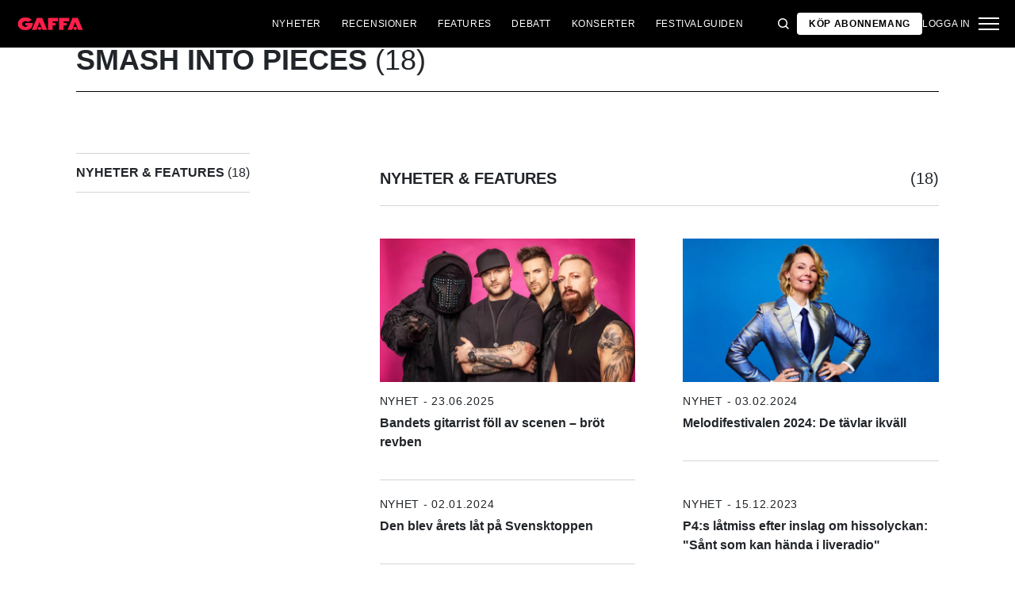

--- FILE ---
content_type: application/x-javascript
request_url: https://gaffa.se/Frontend/Scripts/123.b308e93eeb856c656a52.js
body_size: 235
content:
(globalThis.webpackChunkGaffa=globalThis.webpackChunkGaffa||[]).push([[123],{1123:(e,t)=>{"use strict";Object.defineProperty(t,"__esModule",{value:!0}),t.default=void 0,t.default=class{constructor(e){this.elm=e,this.type=this.elm.dataset.searchOverviewType,this.isocode=this.elm.dataset.searchOverviewIsocode,this.page=1,this.q=document.querySelector("[data-search-overview-q]").dataset.searchOverviewQ;var t=this.elm.querySelector("[data-search-overview-btn]");t&&t.querySelector("button").addEventListener("click",(e=>{e.preventDefault(),this.fetch().then((e=>{this.elm.querySelector("[data-search-overview-list1]").insertAdjacentHTML("beforeend",e.Html1),this.page++,e.LoadMore||(this.elm.querySelector("[data-search-overview-btn]").style.display="none"),window.gpt.publishSlot(),t.querySelector("button").dispatchEvent(new Event("btn:load:done"))})).catch((e=>{console.error(e)}))}))}fetch(){const e=this;return new Promise(((t,a)=>{""===e.type||""===e.isocode?a():fetch(`/umbraco/api/Search/GetMore?type=${e.type}&page=${e.page}&isocode=${e.isocode}&q=${e.q}`,{method:"GET",cache:"no-cache",headers:{"Content-Type":"application/json"}}).then((e=>e.json())).then((e=>t(e))).catch((e=>{throw new Error(e)}))}))}}}}]);
//# sourceMappingURL=123.b308e93eeb856c656a52.js.map